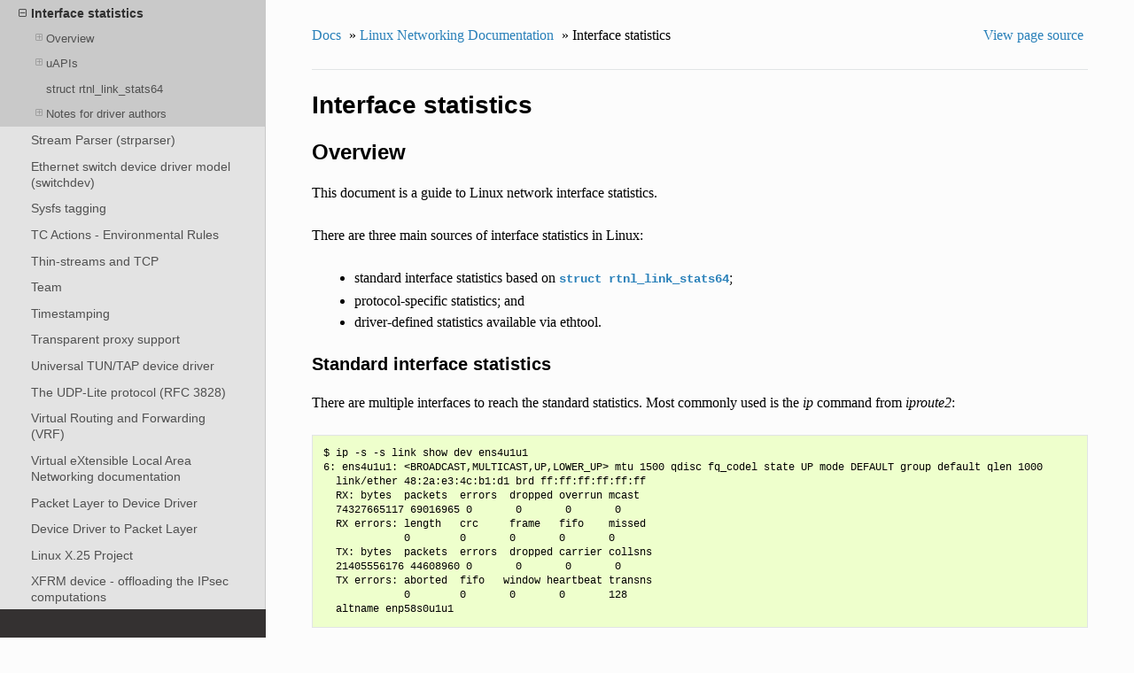

--- FILE ---
content_type: text/html; charset=utf-8
request_url: https://www.kernel.org/doc/html/v5.10/networking/statistics.html
body_size: 11597
content:


<!DOCTYPE html>
<!--[if IE 8]><html class="no-js lt-ie9" lang="en" > <![endif]-->
<!--[if gt IE 8]><!--> <html class="no-js" lang="en" > <!--<![endif]-->
<head>
  <meta charset="utf-8">
  
  <meta name="viewport" content="width=device-width, initial-scale=1.0">
  
  <title>Interface statistics &mdash; The Linux Kernel  documentation</title>
  

  
  
  
  

  
  <script type="text/javascript" src="../_static/js/modernizr.min.js"></script>
  
    
      <script type="text/javascript" id="documentation_options" data-url_root="../" src="../_static/documentation_options.js"></script>
        <script type="text/javascript" src="../_static/jquery.js"></script>
        <script type="text/javascript" src="../_static/underscore.js"></script>
        <script type="text/javascript" src="../_static/doctools.js"></script>
        <script type="text/javascript" src="../_static/language_data.js"></script>
    
    <script type="text/javascript" src="../_static/js/theme.js"></script>

    

  
  <link rel="stylesheet" href="../_static/css/theme.css" type="text/css" />
  <link rel="stylesheet" href="../_static/pygments.css" type="text/css" />
  <link rel="stylesheet" href="../_static/theme_overrides.css" type="text/css" />
    <link rel="index" title="Index" href="../genindex.html" />
    <link rel="search" title="Search" href="../search.html" />
    <link rel="next" title="Stream Parser (strparser)" href="strparser.html" />
    <link rel="prev" title="Seg6 Sysfs variables" href="seg6-sysctl.html" /> 
</head>

<body class="wy-body-for-nav">

   
  <div class="wy-grid-for-nav">
    
    <nav data-toggle="wy-nav-shift" class="wy-nav-side">
      <div class="wy-side-scroll">
        <div class="wy-side-nav-search" >
          

          
            <a href="../index.html" class="icon icon-home"> The Linux Kernel
          

          
          </a>

          
            
            
              <div class="version">
                5.10.0
              </div>
            
          

          
<div role="search">
  <form id="rtd-search-form" class="wy-form" action="../search.html" method="get">
    <input type="text" name="q" placeholder="Search docs" />
    <input type="hidden" name="check_keywords" value="yes" />
    <input type="hidden" name="area" value="default" />
  </form>
</div>

          
        </div>

        <div class="wy-menu wy-menu-vertical" data-spy="affix" role="navigation" aria-label="main navigation">
          
            
            
              
            
            
              <ul>
<li class="toctree-l1"><a class="reference internal" href="../admin-guide/index.html">The Linux kernel user’s and administrator’s guide</a></li>
<li class="toctree-l1"><a class="reference internal" href="../kbuild/index.html">Kernel Build System</a></li>
</ul>
<ul>
<li class="toctree-l1"><a class="reference internal" href="../firmware-guide/index.html">The Linux kernel firmware guide</a></li>
<li class="toctree-l1"><a class="reference internal" href="../devicetree/index.html">Open Firmware and Device Tree</a></li>
</ul>
<ul>
<li class="toctree-l1"><a class="reference internal" href="../userspace-api/index.html">The Linux kernel user-space API guide</a></li>
</ul>
<ul>
<li class="toctree-l1"><a class="reference internal" href="../process/index.html">Working with the kernel development community</a></li>
<li class="toctree-l1"><a class="reference internal" href="../dev-tools/index.html">Development tools for the kernel</a></li>
<li class="toctree-l1"><a class="reference internal" href="../doc-guide/index.html">How to write kernel documentation</a></li>
<li class="toctree-l1"><a class="reference internal" href="../kernel-hacking/index.html">Kernel Hacking Guides</a></li>
<li class="toctree-l1"><a class="reference internal" href="../trace/index.html">Linux Tracing Technologies</a></li>
<li class="toctree-l1"><a class="reference internal" href="../maintainer/index.html">Kernel Maintainer Handbook</a></li>
<li class="toctree-l1"><a class="reference internal" href="../fault-injection/index.html">fault-injection</a></li>
<li class="toctree-l1"><a class="reference internal" href="../livepatch/index.html">Kernel Livepatching</a></li>
</ul>
<ul class="current">
<li class="toctree-l1"><a class="reference internal" href="../driver-api/index.html">The Linux driver implementer’s API guide</a></li>
<li class="toctree-l1"><a class="reference internal" href="../core-api/index.html">Core API Documentation</a></li>
<li class="toctree-l1"><a class="reference internal" href="../locking/index.html">locking</a></li>
<li class="toctree-l1"><a class="reference internal" href="../accounting/index.html">Accounting</a></li>
<li class="toctree-l1"><a class="reference internal" href="../block/index.html">Block</a></li>
<li class="toctree-l1"><a class="reference internal" href="../cdrom/index.html">cdrom</a></li>
<li class="toctree-l1"><a class="reference internal" href="../cpu-freq/index.html">Linux CPUFreq - CPU frequency and voltage scaling code in the Linux(TM) kernel</a></li>
<li class="toctree-l1"><a class="reference internal" href="../ide/index.html">Integrated Drive Electronics (IDE)</a></li>
<li class="toctree-l1"><a class="reference internal" href="../fb/index.html">Frame Buffer</a></li>
<li class="toctree-l1"><a class="reference internal" href="../fpga/index.html">fpga</a></li>
<li class="toctree-l1"><a class="reference internal" href="../hid/index.html">Human Interface Devices (HID)</a></li>
<li class="toctree-l1"><a class="reference internal" href="../i2c/index.html">I2C/SMBus Subsystem</a></li>
<li class="toctree-l1"><a class="reference internal" href="../iio/index.html">Industrial I/O</a></li>
<li class="toctree-l1"><a class="reference internal" href="../isdn/index.html">ISDN</a></li>
<li class="toctree-l1"><a class="reference internal" href="../infiniband/index.html">InfiniBand</a></li>
<li class="toctree-l1"><a class="reference internal" href="../leds/index.html">LEDs</a></li>
<li class="toctree-l1"><a class="reference internal" href="../netlabel/index.html">NetLabel</a></li>
<li class="toctree-l1 current"><a class="reference internal" href="index.html">Linux Networking Documentation</a><ul class="current">
<li class="toctree-l2"><a class="reference internal" href="netdev-FAQ.html">netdev FAQ</a></li>
<li class="toctree-l2"><a class="reference internal" href="af_xdp.html">AF_XDP</a></li>
<li class="toctree-l2"><a class="reference internal" href="bareudp.html">Bare UDP Tunnelling Module Documentation</a></li>
<li class="toctree-l2"><a class="reference internal" href="batman-adv.html">batman-adv</a></li>
<li class="toctree-l2"><a class="reference internal" href="can.html">SocketCAN - Controller Area Network</a></li>
<li class="toctree-l2"><a class="reference internal" href="can_ucan_protocol.html">The UCAN Protocol</a></li>
<li class="toctree-l2"><a class="reference internal" href="device_drivers/index.html">Hardware Device Drivers</a></li>
<li class="toctree-l2"><a class="reference internal" href="dsa/index.html">Distributed Switch Architecture</a></li>
<li class="toctree-l2"><a class="reference internal" href="devlink/index.html">Linux Devlink Documentation</a></li>
<li class="toctree-l2"><a class="reference internal" href="caif/index.html">CAIF</a></li>
<li class="toctree-l2"><a class="reference internal" href="ethtool-netlink.html">Netlink interface for ethtool</a></li>
<li class="toctree-l2"><a class="reference internal" href="ieee802154.html">IEEE 802.15.4 Developer’s Guide</a></li>
<li class="toctree-l2"><a class="reference internal" href="j1939.html">J1939 Documentation</a></li>
<li class="toctree-l2"><a class="reference internal" href="kapi.html">Linux Networking and Network Devices APIs</a></li>
<li class="toctree-l2"><a class="reference internal" href="msg_zerocopy.html">MSG_ZEROCOPY</a></li>
<li class="toctree-l2"><a class="reference internal" href="failover.html">FAILOVER</a></li>
<li class="toctree-l2"><a class="reference internal" href="net_dim.html">Net DIM - Generic Network Dynamic Interrupt Moderation</a></li>
<li class="toctree-l2"><a class="reference internal" href="net_failover.html">NET_FAILOVER</a></li>
<li class="toctree-l2"><a class="reference internal" href="page_pool.html">Page Pool API</a></li>
<li class="toctree-l2"><a class="reference internal" href="phy.html">PHY Abstraction Layer</a></li>
<li class="toctree-l2"><a class="reference internal" href="sfp-phylink.html">phylink</a></li>
<li class="toctree-l2"><a class="reference internal" href="alias.html">IP-Aliasing</a></li>
<li class="toctree-l2"><a class="reference internal" href="bridge.html">Ethernet Bridging</a></li>
<li class="toctree-l2"><a class="reference internal" href="snmp_counter.html">SNMP counter</a></li>
<li class="toctree-l2"><a class="reference internal" href="checksum-offloads.html">Checksum Offloads</a></li>
<li class="toctree-l2"><a class="reference internal" href="segmentation-offloads.html">Segmentation Offloads</a></li>
<li class="toctree-l2"><a class="reference internal" href="scaling.html">Scaling in the Linux Networking Stack</a></li>
<li class="toctree-l2"><a class="reference internal" href="tls.html">Kernel TLS</a></li>
<li class="toctree-l2"><a class="reference internal" href="tls-offload.html">Kernel TLS offload</a></li>
<li class="toctree-l2"><a class="reference internal" href="nfc.html">Linux NFC subsystem</a></li>
<li class="toctree-l2"><a class="reference internal" href="6lowpan.html">Netdev private dataroom for 6lowpan interfaces</a></li>
<li class="toctree-l2"><a class="reference internal" href="6pack.html">6pack Protocol</a></li>
<li class="toctree-l2"><a class="reference internal" href="arcnet-hardware.html">ARCnet Hardware</a></li>
<li class="toctree-l2"><a class="reference internal" href="arcnet.html">ARCnet</a></li>
<li class="toctree-l2"><a class="reference internal" href="atm.html">ATM</a></li>
<li class="toctree-l2"><a class="reference internal" href="ax25.html">AX.25</a></li>
<li class="toctree-l2"><a class="reference internal" href="bonding.html">Linux Ethernet Bonding Driver HOWTO</a></li>
<li class="toctree-l2"><a class="reference internal" href="cdc_mbim.html">cdc_mbim - Driver for CDC MBIM Mobile Broadband modems</a></li>
<li class="toctree-l2"><a class="reference internal" href="dccp.html">DCCP protocol</a></li>
<li class="toctree-l2"><a class="reference internal" href="dctcp.html">DCTCP (DataCenter TCP)</a></li>
<li class="toctree-l2"><a class="reference internal" href="decnet.html">Linux DECnet Networking Layer Information</a></li>
<li class="toctree-l2"><a class="reference internal" href="dns_resolver.html">DNS Resolver Module</a></li>
<li class="toctree-l2"><a class="reference internal" href="driver.html">Softnet Driver Issues</a></li>
<li class="toctree-l2"><a class="reference internal" href="eql.html">EQL Driver: Serial IP Load Balancing HOWTO</a></li>
<li class="toctree-l2"><a class="reference internal" href="fib_trie.html">LC-trie implementation notes</a></li>
<li class="toctree-l2"><a class="reference internal" href="filter.html">Linux Socket Filtering aka Berkeley Packet Filter (BPF)</a></li>
<li class="toctree-l2"><a class="reference internal" href="framerelay.html">Frame Relay (FR)</a></li>
<li class="toctree-l2"><a class="reference internal" href="generic-hdlc.html">Generic HDLC layer</a></li>
<li class="toctree-l2"><a class="reference internal" href="generic_netlink.html">Generic Netlink</a></li>
<li class="toctree-l2"><a class="reference internal" href="gen_stats.html">Generic networking statistics for netlink users</a></li>
<li class="toctree-l2"><a class="reference internal" href="gtp.html">The Linux kernel GTP tunneling module</a></li>
<li class="toctree-l2"><a class="reference internal" href="ila.html">Identifier Locator Addressing (ILA)</a></li>
<li class="toctree-l2"><a class="reference internal" href="ipddp.html">AppleTalk-IP Decapsulation and AppleTalk-IP Encapsulation</a></li>
<li class="toctree-l2"><a class="reference internal" href="ip_dynaddr.html">IP dynamic address hack-port v0.03</a></li>
<li class="toctree-l2"><a class="reference internal" href="ipsec.html">IPsec</a></li>
<li class="toctree-l2"><a class="reference internal" href="ip-sysctl.html">IP Sysctl</a></li>
<li class="toctree-l2"><a class="reference internal" href="ipv6.html">IPv6</a></li>
<li class="toctree-l2"><a class="reference internal" href="ipvlan.html">IPVLAN Driver HOWTO</a></li>
<li class="toctree-l2"><a class="reference internal" href="ipvs-sysctl.html">IPvs-sysctl</a></li>
<li class="toctree-l2"><a class="reference internal" href="kcm.html">Kernel Connection Multiplexor</a></li>
<li class="toctree-l2"><a class="reference internal" href="l2tp.html">L2TP</a></li>
<li class="toctree-l2"><a class="reference internal" href="lapb-module.html">The Linux LAPB Module Interface</a></li>
<li class="toctree-l2"><a class="reference internal" href="mac80211-injection.html">How to use packet injection with mac80211</a></li>
<li class="toctree-l2"><a class="reference internal" href="mpls-sysctl.html">MPLS Sysfs variables</a></li>
<li class="toctree-l2"><a class="reference internal" href="multiqueue.html">HOWTO for multiqueue network device support</a></li>
<li class="toctree-l2"><a class="reference internal" href="netconsole.html">Netconsole</a></li>
<li class="toctree-l2"><a class="reference internal" href="netdev-features.html">Netdev features mess and how to get out from it alive</a></li>
<li class="toctree-l2"><a class="reference internal" href="netdevices.html">Network Devices, the Kernel, and You!</a></li>
<li class="toctree-l2"><a class="reference internal" href="netfilter-sysctl.html">Netfilter Sysfs variables</a></li>
<li class="toctree-l2"><a class="reference internal" href="netif-msg.html">NETIF Msg Level</a></li>
<li class="toctree-l2"><a class="reference internal" href="nf_conntrack-sysctl.html">Netfilter Conntrack Sysfs variables</a></li>
<li class="toctree-l2"><a class="reference internal" href="nf_flowtable.html">Netfilter’s flowtable infrastructure</a></li>
<li class="toctree-l2"><a class="reference internal" href="openvswitch.html">Open vSwitch datapath developer documentation</a></li>
<li class="toctree-l2"><a class="reference internal" href="operstates.html">Operational States</a></li>
<li class="toctree-l2"><a class="reference internal" href="packet_mmap.html">Packet MMAP</a></li>
<li class="toctree-l2"><a class="reference internal" href="phonet.html">Linux Phonet protocol family</a></li>
<li class="toctree-l2"><a class="reference internal" href="pktgen.html">HOWTO for the linux packet generator</a></li>
<li class="toctree-l2"><a class="reference internal" href="plip.html">PLIP: The Parallel Line Internet Protocol Device</a></li>
<li class="toctree-l2"><a class="reference internal" href="ppp_generic.html">PPP Generic Driver and Channel Interface</a></li>
<li class="toctree-l2"><a class="reference internal" href="proc_net_tcp.html">The proc/net/tcp and proc/net/tcp6 variables</a></li>
<li class="toctree-l2"><a class="reference internal" href="radiotap-headers.html">How to use radiotap headers</a></li>
<li class="toctree-l2"><a class="reference internal" href="rds.html">Overview</a></li>
<li class="toctree-l2"><a class="reference internal" href="rds.html#rds-architecture">RDS Architecture</a></li>
<li class="toctree-l2"><a class="reference internal" href="rds.html#socket-interface">Socket Interface</a></li>
<li class="toctree-l2"><a class="reference internal" href="rds.html#rdma-for-rds">RDMA for RDS</a></li>
<li class="toctree-l2"><a class="reference internal" href="rds.html#congestion-notifications">Congestion Notifications</a></li>
<li class="toctree-l2"><a class="reference internal" href="rds.html#rds-protocol">RDS Protocol</a></li>
<li class="toctree-l2"><a class="reference internal" href="rds.html#rds-transport-layer">RDS Transport Layer</a></li>
<li class="toctree-l2"><a class="reference internal" href="rds.html#rds-kernel-structures">RDS Kernel Structures</a></li>
<li class="toctree-l2"><a class="reference internal" href="rds.html#connection-management">Connection management</a></li>
<li class="toctree-l2"><a class="reference internal" href="rds.html#the-send-path">The send path</a></li>
<li class="toctree-l2"><a class="reference internal" href="rds.html#the-recv-path">The recv path</a></li>
<li class="toctree-l2"><a class="reference internal" href="rds.html#multipath-rds-mprds">Multipath RDS (mprds)</a></li>
<li class="toctree-l2"><a class="reference internal" href="regulatory.html">Linux wireless regulatory documentation</a></li>
<li class="toctree-l2"><a class="reference internal" href="rxrpc.html">RxRPC Network Protocol</a></li>
<li class="toctree-l2"><a class="reference internal" href="rxrpc.html#socket-options">SOCKET OPTIONS</a></li>
<li class="toctree-l2"><a class="reference internal" href="rxrpc.html#security">SECURITY</a></li>
<li class="toctree-l2"><a class="reference internal" href="rxrpc.html#example-client-usage">EXAMPLE CLIENT USAGE</a></li>
<li class="toctree-l2"><a class="reference internal" href="sctp.html">Linux Kernel SCTP</a></li>
<li class="toctree-l2"><a class="reference internal" href="secid.html">LSM/SeLinux secid</a></li>
<li class="toctree-l2"><a class="reference internal" href="seg6-sysctl.html">Seg6 Sysfs variables</a></li>
<li class="toctree-l2 current"><a class="current reference internal" href="#">Interface statistics</a><ul>
<li class="toctree-l3"><a class="reference internal" href="#overview">Overview</a><ul>
<li class="toctree-l4"><a class="reference internal" href="#standard-interface-statistics">Standard interface statistics</a></li>
<li class="toctree-l4"><a class="reference internal" href="#protocol-specific-statistics">Protocol-specific statistics</a></li>
<li class="toctree-l4"><a class="reference internal" href="#driver-defined-statistics">Driver-defined statistics</a></li>
</ul>
</li>
<li class="toctree-l3"><a class="reference internal" href="#uapis">uAPIs</a><ul>
<li class="toctree-l4"><a class="reference internal" href="#procfs">procfs</a></li>
<li class="toctree-l4"><a class="reference internal" href="#sysfs">sysfs</a></li>
<li class="toctree-l4"><a class="reference internal" href="#netlink">netlink</a></li>
<li class="toctree-l4"><a class="reference internal" href="#ethtool">ethtool</a></li>
<li class="toctree-l4"><a class="reference internal" href="#ethtool-netlink">ethtool-netlink</a></li>
<li class="toctree-l4"><a class="reference internal" href="#debugfs">debugfs</a></li>
</ul>
</li>
<li class="toctree-l3"><a class="reference internal" href="#struct-rtnl-link-stats64">struct rtnl_link_stats64</a></li>
<li class="toctree-l3"><a class="reference internal" href="#notes-for-driver-authors">Notes for driver authors</a><ul>
<li class="toctree-l4"><a class="reference internal" href="#kernel-internal-data-structures">Kernel-internal data structures</a></li>
</ul>
</li>
</ul>
</li>
<li class="toctree-l2"><a class="reference internal" href="strparser.html">Stream Parser (strparser)</a></li>
<li class="toctree-l2"><a class="reference internal" href="switchdev.html">Ethernet switch device driver model (switchdev)</a></li>
<li class="toctree-l2"><a class="reference internal" href="sysfs-tagging.html">Sysfs tagging</a></li>
<li class="toctree-l2"><a class="reference internal" href="tc-actions-env-rules.html">TC Actions - Environmental Rules</a></li>
<li class="toctree-l2"><a class="reference internal" href="tcp-thin.html">Thin-streams and TCP</a></li>
<li class="toctree-l2"><a class="reference internal" href="team.html">Team</a></li>
<li class="toctree-l2"><a class="reference internal" href="timestamping.html">Timestamping</a></li>
<li class="toctree-l2"><a class="reference internal" href="tproxy.html">Transparent proxy support</a></li>
<li class="toctree-l2"><a class="reference internal" href="tuntap.html">Universal TUN/TAP device driver</a></li>
<li class="toctree-l2"><a class="reference internal" href="udplite.html">The UDP-Lite protocol (RFC 3828)</a></li>
<li class="toctree-l2"><a class="reference internal" href="vrf.html">Virtual Routing and Forwarding (VRF)</a></li>
<li class="toctree-l2"><a class="reference internal" href="vxlan.html">Virtual eXtensible Local Area Networking documentation</a></li>
<li class="toctree-l2"><a class="reference internal" href="x25-iface.html">Packet Layer to Device Driver</a></li>
<li class="toctree-l2"><a class="reference internal" href="x25-iface.html#device-driver-to-packet-layer">Device Driver to Packet Layer</a></li>
<li class="toctree-l2"><a class="reference internal" href="x25.html">Linux X.25 Project</a></li>
<li class="toctree-l2"><a class="reference internal" href="xfrm_device.html">XFRM device - offloading the IPsec computations</a></li>
<li class="toctree-l2"><a class="reference internal" href="xfrm_proc.html">XFRM proc - /proc/net/xfrm_* files</a></li>
<li class="toctree-l2"><a class="reference internal" href="xfrm_sync.html">XFRM</a></li>
<li class="toctree-l2"><a class="reference internal" href="xfrm_sysctl.html">XFRM Syscall</a></li>
</ul>
</li>
<li class="toctree-l1"><a class="reference internal" href="../pcmcia/index.html">pcmcia</a></li>
<li class="toctree-l1"><a class="reference internal" href="../power/index.html">Power Management</a></li>
<li class="toctree-l1"><a class="reference internal" href="../target/index.html">TCM Virtual Device</a></li>
<li class="toctree-l1"><a class="reference internal" href="../timers/index.html">timers</a></li>
<li class="toctree-l1"><a class="reference internal" href="../spi/index.html">Serial Peripheral Interface (SPI)</a></li>
<li class="toctree-l1"><a class="reference internal" href="../w1/index.html">1-Wire Subsystem</a></li>
<li class="toctree-l1"><a class="reference internal" href="../watchdog/index.html">Linux Watchdog Support</a></li>
<li class="toctree-l1"><a class="reference internal" href="../virt/index.html">Linux Virtualization Support</a></li>
<li class="toctree-l1"><a class="reference internal" href="../input/index.html">The Linux Input Documentation</a></li>
<li class="toctree-l1"><a class="reference internal" href="../hwmon/index.html">Linux Hardware Monitoring</a></li>
<li class="toctree-l1"><a class="reference internal" href="../gpu/index.html">Linux GPU Driver Developer’s Guide</a></li>
<li class="toctree-l1"><a class="reference internal" href="../security/index.html">Security Documentation</a></li>
<li class="toctree-l1"><a class="reference internal" href="../sound/index.html">Linux Sound Subsystem Documentation</a></li>
<li class="toctree-l1"><a class="reference internal" href="../crypto/index.html">Linux Kernel Crypto API</a></li>
<li class="toctree-l1"><a class="reference internal" href="../filesystems/index.html">Filesystems in the Linux kernel</a></li>
<li class="toctree-l1"><a class="reference internal" href="../vm/index.html">Linux Memory Management Documentation</a></li>
<li class="toctree-l1"><a class="reference internal" href="../bpf/index.html">BPF Documentation</a></li>
<li class="toctree-l1"><a class="reference internal" href="../usb/index.html">USB support</a></li>
<li class="toctree-l1"><a class="reference internal" href="../PCI/index.html">Linux PCI Bus Subsystem</a></li>
<li class="toctree-l1"><a class="reference internal" href="../scsi/index.html">Linux SCSI Subsystem</a></li>
<li class="toctree-l1"><a class="reference internal" href="../misc-devices/index.html">Assorted Miscellaneous Devices Documentation</a></li>
<li class="toctree-l1"><a class="reference internal" href="../scheduler/index.html">Linux Scheduler</a></li>
<li class="toctree-l1"><a class="reference internal" href="../mhi/index.html">MHI</a></li>
</ul>
<ul>
<li class="toctree-l1"><a class="reference internal" href="../asm-annotations.html">Assembler Annotations</a></li>
</ul>
<ul>
<li class="toctree-l1"><a class="reference internal" href="../arm/index.html">ARM Architecture</a></li>
<li class="toctree-l1"><a class="reference internal" href="../arm64/index.html">ARM64 Architecture</a></li>
<li class="toctree-l1"><a class="reference internal" href="../ia64/index.html">IA-64 Architecture</a></li>
<li class="toctree-l1"><a class="reference internal" href="../m68k/index.html">m68k Architecture</a></li>
<li class="toctree-l1"><a class="reference internal" href="../mips/index.html">MIPS-specific Documentation</a></li>
<li class="toctree-l1"><a class="reference internal" href="../nios2/nios2.html">Linux on the Nios II architecture</a></li>
<li class="toctree-l1"><a class="reference internal" href="../openrisc/index.html">OpenRISC Architecture</a></li>
<li class="toctree-l1"><a class="reference internal" href="../parisc/index.html">PA-RISC Architecture</a></li>
<li class="toctree-l1"><a class="reference internal" href="../powerpc/index.html">powerpc</a></li>
<li class="toctree-l1"><a class="reference internal" href="../riscv/index.html">RISC-V architecture</a></li>
<li class="toctree-l1"><a class="reference internal" href="../s390/index.html">s390 Architecture</a></li>
<li class="toctree-l1"><a class="reference internal" href="../sh/index.html">SuperH Interfaces Guide</a></li>
<li class="toctree-l1"><a class="reference internal" href="../sparc/index.html">Sparc Architecture</a></li>
<li class="toctree-l1"><a class="reference internal" href="../x86/index.html">x86-specific Documentation</a></li>
<li class="toctree-l1"><a class="reference internal" href="../xtensa/index.html">Xtensa Architecture</a></li>
</ul>
<ul>
<li class="toctree-l1"><a class="reference internal" href="../filesystems/ext4/index.html">ext4 Data Structures and Algorithms</a></li>
</ul>
<ul>
<li class="toctree-l1"><a class="reference internal" href="../staging/index.html">Unsorted Documentation</a></li>
<li class="toctree-l1"><a class="reference internal" href="../staging/index.html#atomic-types">Atomic Types</a></li>
<li class="toctree-l1"><a class="reference internal" href="../staging/index.html#atomic-bitops">Atomic bitops</a></li>
<li class="toctree-l1"><a class="reference internal" href="../staging/index.html#memory-barriers">Memory Barriers</a></li>
<li class="toctree-l1"><a class="reference internal" href="../watch_queue.html">General notification mechanism</a></li>
</ul>
<ul>
<li class="toctree-l1"><a class="reference internal" href="../translations/index.html">Translations</a></li>
</ul>

            
          
        </div>
      </div>
    </nav>

    <section data-toggle="wy-nav-shift" class="wy-nav-content-wrap">

      
      <nav class="wy-nav-top" aria-label="top navigation">
        
          <i data-toggle="wy-nav-top" class="fa fa-bars"></i>
          <a href="../index.html">The Linux Kernel</a>
        
      </nav>


      <div class="wy-nav-content">
        
        <div class="rst-content">
        
          















<div role="navigation" aria-label="breadcrumbs navigation">

  <ul class="wy-breadcrumbs">
    
      <li><a href="../index.html">Docs</a> &raquo;</li>
        
          <li><a href="index.html">Linux Networking Documentation</a> &raquo;</li>
        
      <li>Interface statistics</li>
    
    
      <li class="wy-breadcrumbs-aside">
        
            
            <a href="../_sources/networking/statistics.rst.txt" rel="nofollow"> View page source</a>
          
        
      </li>
    
  </ul>

  
  <hr/>
</div>
          <div role="main" class="document" itemscope="itemscope" itemtype="http://schema.org/Article">
           <div itemprop="articleBody">
            
  <div class="section" id="interface-statistics">
<h1>Interface statistics<a class="headerlink" href="#interface-statistics" title="Permalink to this headline">¶</a></h1>
<div class="section" id="overview">
<h2>Overview<a class="headerlink" href="#overview" title="Permalink to this headline">¶</a></h2>
<p>This document is a guide to Linux network interface statistics.</p>
<p>There are three main sources of interface statistics in Linux:</p>
<blockquote>
<div><ul class="simple">
<li>standard interface statistics based on
<a class="reference internal" href="#c.rtnl_link_stats64" title="rtnl_link_stats64"><code class="xref c c-type docutils literal notranslate"><span class="pre">struct</span> <span class="pre">rtnl_link_stats64</span></code></a>;</li>
<li>protocol-specific statistics; and</li>
<li>driver-defined statistics available via ethtool.</li>
</ul>
</div></blockquote>
<div class="section" id="standard-interface-statistics">
<h3>Standard interface statistics<a class="headerlink" href="#standard-interface-statistics" title="Permalink to this headline">¶</a></h3>
<p>There are multiple interfaces to reach the standard statistics.
Most commonly used is the <cite>ip</cite> command from <cite>iproute2</cite>:</p>
<div class="highlight-none notranslate"><div class="highlight"><pre><span></span>$ ip -s -s link show dev ens4u1u1
6: ens4u1u1: &lt;BROADCAST,MULTICAST,UP,LOWER_UP&gt; mtu 1500 qdisc fq_codel state UP mode DEFAULT group default qlen 1000
  link/ether 48:2a:e3:4c:b1:d1 brd ff:ff:ff:ff:ff:ff
  RX: bytes  packets  errors  dropped overrun mcast
  74327665117 69016965 0       0       0       0
  RX errors: length   crc     frame   fifo    missed
             0        0       0       0       0
  TX: bytes  packets  errors  dropped carrier collsns
  21405556176 44608960 0       0       0       0
  TX errors: aborted  fifo   window heartbeat transns
             0        0       0       0       128
  altname enp58s0u1u1
</pre></div>
</div>
<p>Note that <cite>-s</cite> has been specified twice to see all members of
<a class="reference internal" href="#c.rtnl_link_stats64" title="rtnl_link_stats64"><code class="xref c c-type docutils literal notranslate"><span class="pre">struct</span> <span class="pre">rtnl_link_stats64</span></code></a>.
If <cite>-s</cite> is specified once the detailed errors won’t be shown.</p>
<p><cite>ip</cite> supports JSON formatting via the <cite>-j</cite> option.</p>
</div>
<div class="section" id="protocol-specific-statistics">
<h3>Protocol-specific statistics<a class="headerlink" href="#protocol-specific-statistics" title="Permalink to this headline">¶</a></h3>
<p>Some of the interfaces used for configuring devices are also able
to report related statistics. For example ethtool interface used
to configure pause frames can report corresponding hardware counters:</p>
<div class="highlight-none notranslate"><div class="highlight"><pre><span></span>$ ethtool --include-statistics -a eth0
Pause parameters for eth0:
Autonegotiate:        on
RX:                   on
TX:                   on
Statistics:
  tx_pause_frames: 1
  rx_pause_frames: 1
</pre></div>
</div>
</div>
<div class="section" id="driver-defined-statistics">
<h3>Driver-defined statistics<a class="headerlink" href="#driver-defined-statistics" title="Permalink to this headline">¶</a></h3>
<p>Driver-defined ethtool statistics can be dumped using <cite>ethtool -S $ifc</cite>, e.g.:</p>
<div class="highlight-none notranslate"><div class="highlight"><pre><span></span>$ ethtool -S ens4u1u1
NIC statistics:
   tx_single_collisions: 0
   tx_multi_collisions: 0
</pre></div>
</div>
</div>
</div>
<div class="section" id="uapis">
<h2>uAPIs<a class="headerlink" href="#uapis" title="Permalink to this headline">¶</a></h2>
<div class="section" id="procfs">
<h3>procfs<a class="headerlink" href="#procfs" title="Permalink to this headline">¶</a></h3>
<p>The historical <cite>/proc/net/dev</cite> text interface gives access to the list
of interfaces as well as their statistics.</p>
<p>Note that even though this interface is using
<a class="reference internal" href="#c.rtnl_link_stats64" title="rtnl_link_stats64"><code class="xref c c-type docutils literal notranslate"><span class="pre">struct</span> <span class="pre">rtnl_link_stats64</span></code></a>
internally it combines some of the fields.</p>
</div>
<div class="section" id="sysfs">
<h3>sysfs<a class="headerlink" href="#sysfs" title="Permalink to this headline">¶</a></h3>
<p>Each device directory in sysfs contains a <cite>statistics</cite> directory (e.g.
<cite>/sys/class/net/lo/statistics/</cite>) with files corresponding to
members of <a class="reference internal" href="#c.rtnl_link_stats64" title="rtnl_link_stats64"><code class="xref c c-type docutils literal notranslate"><span class="pre">struct</span> <span class="pre">rtnl_link_stats64</span></code></a>.</p>
<p>This simple interface is convenient especially in constrained/embedded
environments without access to tools. However, it’s inefficient when
reading multiple stats as it internally performs a full dump of
<a class="reference internal" href="#c.rtnl_link_stats64" title="rtnl_link_stats64"><code class="xref c c-type docutils literal notranslate"><span class="pre">struct</span> <span class="pre">rtnl_link_stats64</span></code></a>
and reports only the stat corresponding to the accessed file.</p>
<p>Sysfs files are documented in
<cite>Documentation/ABI/testing/sysfs-class-net-statistics</cite>.</p>
</div>
<div class="section" id="netlink">
<h3>netlink<a class="headerlink" href="#netlink" title="Permalink to this headline">¶</a></h3>
<p><cite>rtnetlink</cite> (<cite>NETLINK_ROUTE</cite>) is the preferred method of accessing
<a class="reference internal" href="#c.rtnl_link_stats64" title="rtnl_link_stats64"><code class="xref c c-type docutils literal notranslate"><span class="pre">struct</span> <span class="pre">rtnl_link_stats64</span></code></a> stats.</p>
<p>Statistics are reported both in the responses to link information
requests (<cite>RTM_GETLINK</cite>) and statistic requests (<cite>RTM_GETSTATS</cite>,
when <cite>IFLA_STATS_LINK_64</cite> bit is set in the <cite>.filter_mask</cite> of the request).</p>
</div>
<div class="section" id="ethtool">
<h3>ethtool<a class="headerlink" href="#ethtool" title="Permalink to this headline">¶</a></h3>
<p>Ethtool IOCTL interface allows drivers to report implementation
specific statistics. Historically it has also been used to report
statistics for which other APIs did not exist, like per-device-queue
statistics, or standard-based statistics (e.g. RFC 2863).</p>
<p>Statistics and their string identifiers are retrieved separately.
Identifiers via <cite>ETHTOOL_GSTRINGS</cite> with <cite>string_set</cite> set to <cite>ETH_SS_STATS</cite>,
and values via <cite>ETHTOOL_GSTATS</cite>. User space should use <cite>ETHTOOL_GDRVINFO</cite>
to retrieve the number of statistics (<cite>.n_stats</cite>).</p>
</div>
<div class="section" id="ethtool-netlink">
<h3>ethtool-netlink<a class="headerlink" href="#ethtool-netlink" title="Permalink to this headline">¶</a></h3>
<p>Ethtool netlink is a replacement for the older IOCTL interface.</p>
<p>Protocol-related statistics can be requested in get commands by setting
the <cite>ETHTOOL_FLAG_STATS</cite> flag in <cite>ETHTOOL_A_HEADER_FLAGS</cite>. Currently
statistics are supported in the following commands:</p>
<blockquote>
<div><ul class="simple">
<li><cite>ETHTOOL_MSG_PAUSE_GET</cite></li>
</ul>
</div></blockquote>
</div>
<div class="section" id="debugfs">
<h3>debugfs<a class="headerlink" href="#debugfs" title="Permalink to this headline">¶</a></h3>
<p>Some drivers expose extra statistics via <cite>debugfs</cite>.</p>
</div>
</div>
<div class="section" id="struct-rtnl-link-stats64">
<h2>struct rtnl_link_stats64<a class="headerlink" href="#struct-rtnl-link-stats64" title="Permalink to this headline">¶</a></h2>
<dl class="type">
<dt id="c.rtnl_link_stats64">
struct <code class="descname">rtnl_link_stats64</code><a class="headerlink" href="#c.rtnl_link_stats64" title="Permalink to this definition">¶</a></dt>
<dd><p>The main device statistics structure.</p>
</dd></dl>

<p><strong>Definition</strong></p>
<div class="highlight-none notranslate"><div class="highlight"><pre><span></span>struct rtnl_link_stats64 {
  __u64 rx_packets;
  __u64 tx_packets;
  __u64 rx_bytes;
  __u64 tx_bytes;
  __u64 rx_errors;
  __u64 tx_errors;
  __u64 rx_dropped;
  __u64 tx_dropped;
  __u64 multicast;
  __u64 collisions;
  __u64 rx_length_errors;
  __u64 rx_over_errors;
  __u64 rx_crc_errors;
  __u64 rx_frame_errors;
  __u64 rx_fifo_errors;
  __u64 rx_missed_errors;
  __u64 tx_aborted_errors;
  __u64 tx_carrier_errors;
  __u64 tx_fifo_errors;
  __u64 tx_heartbeat_errors;
  __u64 tx_window_errors;
  __u64 rx_compressed;
  __u64 tx_compressed;
  __u64 rx_nohandler;
};
</pre></div>
</div>
<p><strong>Members</strong></p>
<dl class="docutils">
<dt><code class="docutils literal notranslate"><span class="pre">rx_packets</span></code></dt>
<dd>Number of good packets received by the interface.
For hardware interfaces counts all good packets received from the device
by the host, including packets which host had to drop at various stages
of processing (even in the driver).</dd>
<dt><code class="docutils literal notranslate"><span class="pre">tx_packets</span></code></dt>
<dd>Number of packets successfully transmitted.
For hardware interfaces counts packets which host was able to successfully
hand over to the device, which does not necessarily mean that packets
had been successfully transmitted out of the device, only that device
acknowledged it copied them out of host memory.</dd>
<dt><code class="docutils literal notranslate"><span class="pre">rx_bytes</span></code></dt>
<dd><p class="first">Number of good received bytes, corresponding to <strong>rx_packets</strong>.</p>
<p class="last">For IEEE 802.3 devices should count the length of Ethernet Frames
excluding the FCS.</p>
</dd>
<dt><code class="docutils literal notranslate"><span class="pre">tx_bytes</span></code></dt>
<dd><p class="first">Number of good transmitted bytes, corresponding to <strong>tx_packets</strong>.</p>
<p class="last">For IEEE 802.3 devices should count the length of Ethernet Frames
excluding the FCS.</p>
</dd>
<dt><code class="docutils literal notranslate"><span class="pre">rx_errors</span></code></dt>
<dd>Total number of bad packets received on this network device.
This counter must include events counted by <strong>rx_length_errors</strong>,
<strong>rx_crc_errors</strong>, <strong>rx_frame_errors</strong> and other errors not otherwise
counted.</dd>
<dt><code class="docutils literal notranslate"><span class="pre">tx_errors</span></code></dt>
<dd>Total number of transmit problems.
This counter must include events counter by <strong>tx_aborted_errors</strong>,
<strong>tx_carrier_errors</strong>, <strong>tx_fifo_errors</strong>, <strong>tx_heartbeat_errors</strong>,
<strong>tx_window_errors</strong> and other errors not otherwise counted.</dd>
<dt><code class="docutils literal notranslate"><span class="pre">rx_dropped</span></code></dt>
<dd>Number of packets received but not processed,
e.g. due to lack of resources or unsupported protocol.
For hardware interfaces this counter should not include packets
dropped by the device which are counted separately in
<strong>rx_missed_errors</strong> (since procfs folds those two counters together).</dd>
<dt><code class="docutils literal notranslate"><span class="pre">tx_dropped</span></code></dt>
<dd>Number of packets dropped on their way to transmission,
e.g. due to lack of resources.</dd>
<dt><code class="docutils literal notranslate"><span class="pre">multicast</span></code></dt>
<dd><p class="first">Multicast packets received.
For hardware interfaces this statistic is commonly calculated
at the device level (unlike <strong>rx_packets</strong>) and therefore may include
packets which did not reach the host.</p>
<p>For IEEE 802.3 devices this counter may be equivalent to:</p>
<blockquote class="last">
<div><ul class="simple">
<li>30.3.1.1.21 aMulticastFramesReceivedOK</li>
</ul>
</div></blockquote>
</dd>
<dt><code class="docutils literal notranslate"><span class="pre">collisions</span></code></dt>
<dd>Number of collisions during packet transmissions.</dd>
<dt><code class="docutils literal notranslate"><span class="pre">rx_length_errors</span></code></dt>
<dd><p class="first">Number of packets dropped due to invalid length.
Part of aggregate “frame” errors in <cite>/proc/net/dev</cite>.</p>
<p>For IEEE 802.3 devices this counter should be equivalent to a sum
of the following attributes:</p>
<blockquote class="last">
<div><ul class="simple">
<li>30.3.1.1.23 aInRangeLengthErrors</li>
<li>30.3.1.1.24 aOutOfRangeLengthField</li>
<li>30.3.1.1.25 aFrameTooLongErrors</li>
</ul>
</div></blockquote>
</dd>
<dt><code class="docutils literal notranslate"><span class="pre">rx_over_errors</span></code></dt>
<dd><p class="first">Receiver FIFO overflow event counter.</p>
<p>Historically the count of overflow events. Such events may be
reported in the receive descriptors or via interrupts, and may
not correspond one-to-one with dropped packets.</p>
<p>The recommended interpretation for high speed interfaces is -
number of packets dropped because they did not fit into buffers
provided by the host, e.g. packets larger than MTU or next buffer
in the ring was not available for a scatter transfer.</p>
<p>Part of aggregate “frame” errors in <cite>/proc/net/dev</cite>.</p>
<p>This statistics was historically used interchangeably with
<strong>rx_fifo_errors</strong>.</p>
<p class="last">This statistic corresponds to hardware events and is not commonly used
on software devices.</p>
</dd>
<dt><code class="docutils literal notranslate"><span class="pre">rx_crc_errors</span></code></dt>
<dd><p class="first">Number of packets received with a CRC error.
Part of aggregate “frame” errors in <cite>/proc/net/dev</cite>.</p>
<p>For IEEE 802.3 devices this counter must be equivalent to:</p>
<blockquote class="last">
<div><ul class="simple">
<li>30.3.1.1.6 aFrameCheckSequenceErrors</li>
</ul>
</div></blockquote>
</dd>
<dt><code class="docutils literal notranslate"><span class="pre">rx_frame_errors</span></code></dt>
<dd><p class="first">Receiver frame alignment errors.
Part of aggregate “frame” errors in <cite>/proc/net/dev</cite>.</p>
<p>For IEEE 802.3 devices this counter should be equivalent to:</p>
<blockquote class="last">
<div><ul class="simple">
<li>30.3.1.1.7 aAlignmentErrors</li>
</ul>
</div></blockquote>
</dd>
<dt><code class="docutils literal notranslate"><span class="pre">rx_fifo_errors</span></code></dt>
<dd><p class="first">Receiver FIFO error counter.</p>
<p>Historically the count of overflow events. Those events may be
reported in the receive descriptors or via interrupts, and may
not correspond one-to-one with dropped packets.</p>
<p>This statistics was used interchangeably with <strong>rx_over_errors</strong>.
Not recommended for use in drivers for high speed interfaces.</p>
<p class="last">This statistic is used on software devices, e.g. to count software
packet queue overflow (can) or sequencing errors (GRE).</p>
</dd>
<dt><code class="docutils literal notranslate"><span class="pre">rx_missed_errors</span></code></dt>
<dd><p class="first">Count of packets missed by the host.
Folded into the “drop” counter in <cite>/proc/net/dev</cite>.</p>
<p>Counts number of packets dropped by the device due to lack
of buffer space. This usually indicates that the host interface
is slower than the network interface, or host is not keeping up
with the receive packet rate.</p>
<p class="last">This statistic corresponds to hardware events and is not used
on software devices.</p>
</dd>
<dt><code class="docutils literal notranslate"><span class="pre">tx_aborted_errors</span></code></dt>
<dd><p class="first">Part of aggregate “carrier” errors in <cite>/proc/net/dev</cite>.
For IEEE 802.3 devices capable of half-duplex operation this counter
must be equivalent to:</p>
<blockquote>
<div><ul class="simple">
<li>30.3.1.1.11 aFramesAbortedDueToXSColls</li>
</ul>
</div></blockquote>
<p class="last">High speed interfaces may use this counter as a general device
discard counter.</p>
</dd>
<dt><code class="docutils literal notranslate"><span class="pre">tx_carrier_errors</span></code></dt>
<dd><p class="first">Number of frame transmission errors due to loss
of carrier during transmission.
Part of aggregate “carrier” errors in <cite>/proc/net/dev</cite>.</p>
<p>For IEEE 802.3 devices this counter must be equivalent to:</p>
<blockquote class="last">
<div><ul class="simple">
<li>30.3.1.1.13 aCarrierSenseErrors</li>
</ul>
</div></blockquote>
</dd>
<dt><code class="docutils literal notranslate"><span class="pre">tx_fifo_errors</span></code></dt>
<dd>Number of frame transmission errors due to device
FIFO underrun / underflow. This condition occurs when the device
begins transmission of a frame but is unable to deliver the
entire frame to the transmitter in time for transmission.
Part of aggregate “carrier” errors in <cite>/proc/net/dev</cite>.</dd>
<dt><code class="docutils literal notranslate"><span class="pre">tx_heartbeat_errors</span></code></dt>
<dd><p class="first">Number of Heartbeat / SQE Test errors for
old half-duplex Ethernet.
Part of aggregate “carrier” errors in <cite>/proc/net/dev</cite>.</p>
<p>For IEEE 802.3 devices possibly equivalent to:</p>
<blockquote class="last">
<div><ul class="simple">
<li>30.3.2.1.4 aSQETestErrors</li>
</ul>
</div></blockquote>
</dd>
<dt><code class="docutils literal notranslate"><span class="pre">tx_window_errors</span></code></dt>
<dd><p class="first">Number of frame transmission errors due
to late collisions (for Ethernet - after the first 64B of transmission).
Part of aggregate “carrier” errors in <cite>/proc/net/dev</cite>.</p>
<p>For IEEE 802.3 devices this counter must be equivalent to:</p>
<blockquote class="last">
<div><ul class="simple">
<li>30.3.1.1.10 aLateCollisions</li>
</ul>
</div></blockquote>
</dd>
<dt><code class="docutils literal notranslate"><span class="pre">rx_compressed</span></code></dt>
<dd>Number of correctly received compressed packets.
This counters is only meaningful for interfaces which support
packet compression (e.g. CSLIP, PPP).</dd>
<dt><code class="docutils literal notranslate"><span class="pre">tx_compressed</span></code></dt>
<dd>Number of transmitted compressed packets.
This counters is only meaningful for interfaces which support
packet compression (e.g. CSLIP, PPP).</dd>
<dt><code class="docutils literal notranslate"><span class="pre">rx_nohandler</span></code></dt>
<dd>Number of packets received on the interface
but dropped by the networking stack because the device is
not designated to receive packets (e.g. backup link in a bond).</dd>
</dl>
</div>
<div class="section" id="notes-for-driver-authors">
<h2>Notes for driver authors<a class="headerlink" href="#notes-for-driver-authors" title="Permalink to this headline">¶</a></h2>
<p>Drivers should report all statistics which have a matching member in
<a class="reference internal" href="#c.rtnl_link_stats64" title="rtnl_link_stats64"><code class="xref c c-type docutils literal notranslate"><span class="pre">struct</span> <span class="pre">rtnl_link_stats64</span></code></a> exclusively
via <cite>.ndo_get_stats64</cite>. Reporting such standard stats via ethtool
or debugfs will not be accepted.</p>
<p>Drivers must ensure best possible compliance with
<a class="reference internal" href="#c.rtnl_link_stats64" title="rtnl_link_stats64"><code class="xref c c-type docutils literal notranslate"><span class="pre">struct</span> <span class="pre">rtnl_link_stats64</span></code></a>.
Please note for example that detailed error statistics must be
added into the general <cite>rx_error</cite> / <cite>tx_error</cite> counters.</p>
<p>The <cite>.ndo_get_stats64</cite> callback can not sleep because of accesses
via <cite>/proc/net/dev</cite>. If driver may sleep when retrieving the statistics
from the device it should do so periodically asynchronously and only return
a recent copy from <cite>.ndo_get_stats64</cite>. Ethtool interrupt coalescing interface
allows setting the frequency of refreshing statistics, if needed.</p>
<p>Retrieving ethtool statistics is a multi-syscall process, drivers are advised
to keep the number of statistics constant to avoid race conditions with
user space trying to read them.</p>
<p>Statistics must persist across routine operations like bringing the interface
down and up.</p>
<div class="section" id="kernel-internal-data-structures">
<h3>Kernel-internal data structures<a class="headerlink" href="#kernel-internal-data-structures" title="Permalink to this headline">¶</a></h3>
<p>The following structures are internal to the kernel, their members are
translated to netlink attributes when dumped. Drivers must not overwrite
the statistics they don’t report with 0.</p>
<ul class="simple">
<li><a class="reference internal" href="ethtool-netlink.html#c.ethtool_pause_stats" title="ethtool_pause_stats"><code class="xref c c-func docutils literal notranslate"><span class="pre">ethtool_pause_stats()</span></code></a></li>
</ul>
</div>
</div>
</div>


           </div>
           
          </div>
          <footer>
  
    <div class="rst-footer-buttons" role="navigation" aria-label="footer navigation">
      
        <a href="strparser.html" class="btn btn-neutral float-right" title="Stream Parser (strparser)" accesskey="n" rel="next">Next <span class="fa fa-arrow-circle-right"></span></a>
      
      
        <a href="seg6-sysctl.html" class="btn btn-neutral float-left" title="Seg6 Sysfs variables" accesskey="p" rel="prev"><span class="fa fa-arrow-circle-left"></span> Previous</a>
      
    </div>
  

  <hr/>

  <div role="contentinfo">
    <p>
        &copy; Copyright The kernel development community

    </p>
  </div>
  Built with <a href="http://sphinx-doc.org/">Sphinx</a> using a <a href="https://github.com/rtfd/sphinx_rtd_theme">theme</a> provided by <a href="https://readthedocs.org">Read the Docs</a>. 

</footer>

        </div>
      </div>

    </section>

  </div>
  


  <script type="text/javascript">
      jQuery(function () {
          SphinxRtdTheme.Navigation.enable(true);
      });
  </script>

  
  
    
   

</body>
</html>